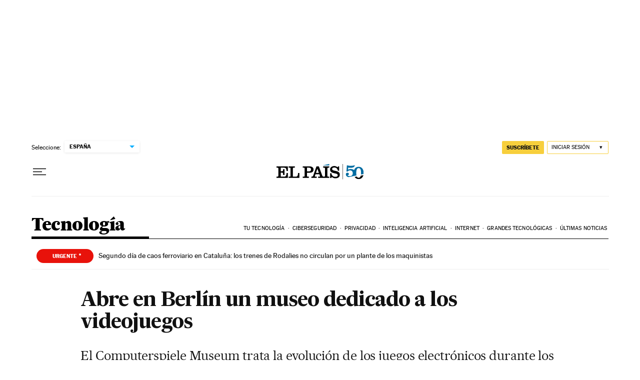

--- FILE ---
content_type: application/javascript; charset=utf-8
request_url: https://fundingchoicesmessages.google.com/f/AGSKWxXuCJ5_mqnEuT1rq-ECa0G1CijWxVOU0amCmwdwl9fe_h8kChJ1y-dhx8VhUDDTA0UtH28TQtgOorW2SFZyGSxGJBN-M_FsAuxyDFvOtsrE5w6bYQ15Tmm7MZX-CfGdozC5lp_TETOTsNV-ClqraKtzOwMrWDsVYUdRfD9Z51kMeaxgrg7Vu3_l11JI/_/ads/index.&adname=/700x100./190x600._loader_adv-
body_size: -1290
content:
window['86af543a-deb4-4991-8713-ca95c6f6528d'] = true;